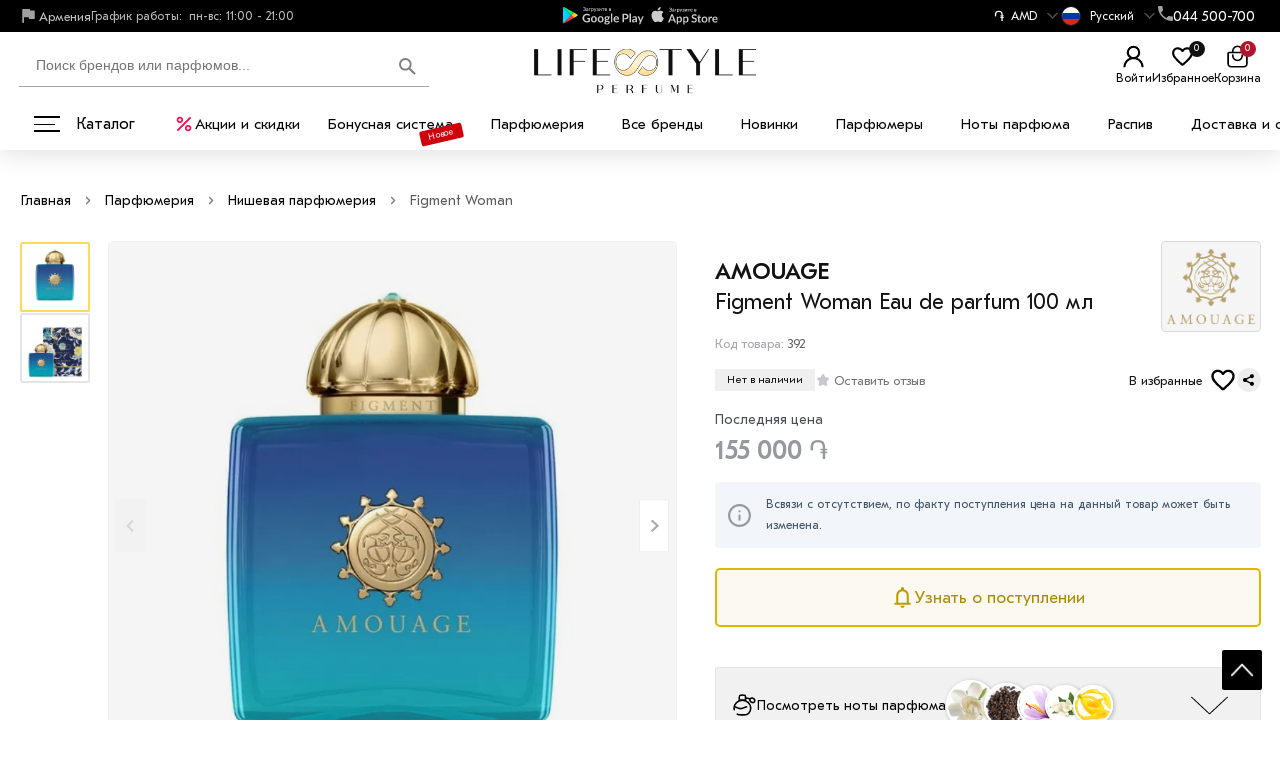

--- FILE ---
content_type: text/html; charset=UTF-8
request_url: https://lifestyleperfume.am/product/figment-woman
body_size: 14982
content:
<!DOCTYPE html>
<html lang="ru">
<head>
<meta name="robots" content="index, follow">  
<meta name="viewport" content="width=device-width, initial-scale=1, shrink-to-fit=no">
<meta charset="utf-8">
<link rel="icon" href="https://lifestyleperfume.am/favicon.svg" type="image/svg+xml">
<meta name="apple-itunes-app" content="app-id=1636843338, app-argument=myURL">
<meta name="google-play-app" content="app-id=com.masterweb.lifestyle">
<title>нишевая парфюмерия, селективные духи, эксклюзивные ароматы, редкие парфюмы, авторские духи, люксовая парфюмерия, оригинальные духи</title>
<meta name="description" content="Figment Woman AMOUAGE Eau de parfum 100 мл  купить в Армении, цены, отзывы, ноты и описание.">
<meta name="keywords" content="Amouage duxiner">
<meta name="Autor" content="Masterweb LLC">
<meta property="og:type" content="website">
<meta property="og:url" content="https://lifestyleperfume.am/product/figment-woman">
<meta property="og:site_name" content="нишевая парфюмерия, селективные духи, эксклюзивные ароматы, редкие парфюмы, авторские духи, люксовая парфюмерия, оригинальные духи">
<meta property="og:image" content="https://lifestyleperfume.am/images/product/391/1725351446-5392614.jpg">
<meta property="og:title" content="нишевая парфюмерия, селективные духи, эксклюзивные ароматы, редкие парфюмы, авторские духи, люксовая парфюмерия, оригинальные духи">
<meta property="og:description" content="Figment Woman AMOUAGE Eau de parfum 100 мл  купить в Армении, цены, отзывы, ноты и описание.">
<meta property="og:locale" content="ru">
<meta name="twitter:card" content="summary">
<meta name="twitter:site" content="нишевая парфюмерия, селективные духи, эксклюзивные ароматы, редкие парфюмы, авторские духи, люксовая парфюмерия, оригинальные духи">
<meta name="twitter:title" content="нишевая парфюмерия, селективные духи, эксклюзивные ароматы, редкие парфюмы, авторские духи, люксовая парфюмерия, оригинальные духи">
<meta name="twitter:description" content="Figment Woman AMOUAGE Eau de parfum 100 мл  купить в Армении, цены, отзывы, ноты и описание.">
<meta name="twitter:image" content="https://lifestyleperfume.am/images/product/391/1725351446-5392614.jpg">
<meta name="twitter:url" content="https://lifestyleperfume.am/product/figment-woman">
<meta name="theme-color" content="#fff">
<meta name="copyright" content="Lifestyle Perfume">
<meta name="yandex-verification" content="747ed040856a3b99">
<meta name="p:domain_verify" content="2b18b336424686990af37f9e51183a9f">
<link rel="preload" href="/css/fonts/GTEestiProText-Book.woff" as="font" crossorigin="">
<link rel="preload" href="/css/fonts/GTEestiProText-Medium.woff" as="font" crossorigin="">
<meta name="image" content="https://lifestyleperfume.am/images/product/391/1725351446-5392614.jpg">
<link rel="canonical" href="https://lifestyleperfume.am/product/figment-woman">
<script src="https://lifestyleperfume.am/js/jquery-3.7.1.min.js"></script>
<script src="https://lifestyleperfume.am/js/splide.min.js"></script>
<link rel="stylesheet" href="https://lifestyleperfume.am/css/splide.min.css">
<link rel="stylesheet" href="https://lifestyleperfume.am/css/style.css?v=3">
</head>
<body>
	<header class="header" id="myHeader">
		<div class="header_top">
	
	
	<div class="header_top_center">
	<div class="lozung_grafik">
	<div class="lozung">
	<img src="/images/flag.svg" width="20" height="20" alt="Flag" loading="eager" fetchpriority="high">
	<span>Армения</span>
	</div>	
	<div class="p_number_ht">
	<i>График работы:</i><span>пн-вс: 11:00 - 21:00</span>
	</div> 
	</div>
	 <div class="icon-btns-row">
      <a href="https://play.google.com/store/apps/details?id=com.masterweb.lifestyle" class="icon-btn app-icon" target="_blank" title="Google">
        <img src="/images/google.svg" width="81" height="18" alt="Google" loading="eager" fetchpriority="high">
		
      </a>
      <a href="https://apps.apple.com/us/app/lifestyle-perfume/id1636843338?platform=iphone" class="icon-btn icon-apple app-icon" target="blank" title="Apple">
        <img src="/images/ios.svg" width="81" height="18" alt="Apple" loading="eager" fetchpriority="high">
      </a>
      
            
          </div>
	<div class="wehen_scrol">
	 <div class="curens_menu">
  				 
				 
				 
			 
				  </div>
					<div class="head_pofile tel_poch">
					<div class="tel_poch_big">
					<div class="tel_poch_bot">
										<div class="house_category_title">
					<div class="flags">
										<p>֏ </p><div class="flag_text">AMD</div>  <span></span>
										</div>
					</div> 
					</div>
					<div class="navbar-pc__tooltip tooltip-simple tooltip-profile j-tooltip-profile">
					<svg width="28" height="12" viewBox="0 0 28 12" class="tooltip-arrow" data-v-4415cac4=""><path d="m16.9 10.6 8.2-9.2C25.9.4 26.9 0 28 0H0c1 0 2.1.5 2.9 1.4l8.2 9.2a3.8 3.8 0 0 0 5.8 0Z" data-v-4415cac4=""></path></svg>
					<div class="tooltip__content flags_con">					

					<div id="guestForm_flags">
					<ul class="curenslist">
										<li class="hyflag"><a href="?rate=usd" title="usd"><span>$</span> <span class="curss">USD</span></a></li>
										<li class="hyflag"><a href="?rate=rur" title="usd"><span>₽</span> <span class="curss">RUB</span></a></li>
										<li class="hyflag"><a href="?rate=eur" title="usd"><span>€</span> <span class="curss">EUR</span></a></li>
										</ul>

					</div>



					</div>
					</div>
					</div>

					</div>
					<div class="head_pofile tel_poch">
					<div class="tel_poch_big">
					<div class="tel_poch_bot">
										
					<div class="house_category_title">
					<div class="flags">
					<a href="https://lifestyleperfume.am/product/figment-woman" title="Выбрать язык ">
					<div class="flag_img"><img src="/images/ru-flag.svg" alt="" width="30" height="30" loading="eager" fetchpriority="high"></div>
					<div class="flag_text">Русский</div>
					<span> </span>
					</a>
					</div>
					</div> 
					</div>
					<div class="navbar-pc__tooltip tooltip-simple tooltip-profile j-tooltip-profile">
					<svg width="28" height="12" viewBox="0 0 28 12" class="tooltip-arrow" data-v-4415cac4=""><path d="m16.9 10.6 8.2-9.2C25.9.4 26.9 0 28 0H0c1 0 2.1.5 2.9 1.4l8.2 9.2a3.8 3.8 0 0 0 5.8 0Z" data-v-4415cac4=""></path></svg>
					<div class="tooltip__content flags_con">					

					<div id="guestForm_flags">
					<div class="flags">
					<a href="https://lifestyleperfume.am/product/figment-woman" title="Выбрать язык ">
					<div class="flag_img"><img src="/images/ru-flag.svg" alt="" width="30" height="30"></div>
					<div class="flag_text">Русский</div>
					</a>
					</div>
					<div class="flags">
					<a href="https://lifestyleperfume.am/en/product/figment-woman" title="Выбрать язык ">
					<div class="flag_img"><img src="/images/en-flag.png" alt="" width="30" height="30"></div>
					<div class="flag_text">English</div>
					</a>
					</div>
					<div class="flags">
					<a href="https://lifestyleperfume.am/hy/product/figment-woman" title="Выбрать язык ">
					<div class="flag_img"><img src="/images/am-flag-min.png" alt="" width="30" height="30"></div>
					<div class="flag_text">Հայերեն</div>
					</a>
					</div>


					</div>



					</div>
					</div>
					</div>

					</div>
	
				<div class="head_pofile tel_poch">
					<div class="tel_poch_big">
					<div class="tel_poch_bot">
					<div class="obr_icons_web">
					<img src="/images/phone.svg" width="15" height="15" alt="Phone" loading="eager" fetchpriority="high">
					</div>					 
					<div class="house_category_title">
					<p>044 500-700</p> 
					</div> 
					</div>
					<div class="navbar-pc__tooltip tooltip-simple tooltip-profile j-tooltip-profile">
					<svg width="28" height="12" viewBox="0 0 28 12" class="tooltip-arrow" data-v-4415cac4=""><path d="m16.9 10.6 8.2-9.2C25.9.4 26.9 0 28 0H0c1 0 2.1.5 2.9 1.4l8.2 9.2a3.8 3.8 0 0 0 5.8 0Z" data-v-4415cac4=""></path></svg>
					<div class="tooltip__content">					
					<div class="house_category_content">
					<div id="guestForm">
					<p class="zakaz_title_pop_up">Вы можете оформить заказ и узнать наличие по телефону</p>
					<p class="head_zak_ob_text">Наши специалисты ответят на любой интересующий вопрос</p>			 
					<div class="guestForm_numbers_ph">					
					 <b>+374 44 500-700</b>
				 
					</div>
					<div class="obr_icons">
					<a href="https://wa.me/+37444500700" target="_blank" title="whatsapp" class="social_obr">
					<img src="/images/watsup.webp" loading="lazy" width="25" height="25" alt="WhatsApp">
					WhatsApp
					</a>
					<a href="viber://chat?number=+37444500700" target="_blank" title="Viber" class="social_obr">
					<img loading="lazy" data-src="/images/viber.png" src="/images/viber.png" width="25" height="25" alt="Viber">
					Viber
					</a>
					<a href="https://t.me/+37444500700" target="_blank" title="telegram" class="social_obr">
					<img src="/images/tel.jpg" loading="lazy" width="25" height="25" alt="Telegram">
					Telegram
					</a>
					</div>
					</div>
					<div class="p_number1">
					<i>График работы:</i>пн-вс: 11:00 - 21:00<br>
					</div>  
					 
					</div>
					</div>
					</div>
					</div>
					
					</div>
					 
					 </div>
	</div>
 
	</div>
	<div class="header_middle">
			<div class="container">
				<div class="wrapper">
				<div class="header_left">
					<div class="header-item-left">
						<a href="https://lifestyleperfume.am/" class="brand" title="Lifestyle Perfume">
						<div class="log_top_name">
						<div class="log_top">
						<img loading="eager" fetchpriority="high" src="/images/logo.png" width="200" height="44"  alt="Lifestyle Perfume">
						 
						</div>
						 
						</div>
						
						</a> 
					</div>
					
										</div>
					<div class="header-item-left_mix">
					
					 
					<div class="header-search search-catalog__block">	
					<input type="text" id="Search" name="search_text"  class="search_input" placeholder="Поиск брендов или парфюмов..." oninput="get_s_ress(this)" onkeyup="ent_detect(this,event)" onfocus="get_s_viws(this)" autocomplete="off">
											 
					<button style="display:none" class="search-catalog__btn search-catalog__btn--clear search-catalog__btn--active" onclick="clear_search_inp()" type="button"  aria-label="Очистить"></button>
					<button style="display:block" type="button" class="header-search__search-submit-btn" onclick="get_search_page(this)" aria-label="Поиск">
					<img src="/images/search_web.svg" width="17" height="17" alt="Войти" loading="lazy">
					</button>
					<div class="search_five_res"></div>			
					</div>
					 
					<div class="head_right">
					
					
					
					
										 
					<div class="head_pofile">
					<button class="account" onclick="get_login_fm()" title="Войти">
					<div class="account_block">
					<img src="/images/account.svg" width="25" height="25" alt="Войти" loading="lazy">
					<div class="cart_mod">
					<span class="bas">Войти</span>
					</div> 
					</div>
					</button>
					<div class="navbar-pc__tooltip tooltip-simple tooltip-profile j-tooltip-profile">
					<svg width="28" height="12" viewBox="0 0 28 12" class="tooltip-arrow" data-v-4415cac4=""><path d="m16.9 10.6 8.2-9.2C25.9.4 26.9 0 28 0H0c1 0 2.1.5 2.9 1.4l8.2 9.2a3.8 3.8 0 0 0 5.8 0Z" data-v-4415cac4=""></path></svg>
					<div class="tooltip__content">					
					<ul class="profile-menu">
					<li class="profile-menu__user_text"> 
					<b>Войдите или зарегистрируйтесь</b>
					<br> чтобы использовать все возможности личного кабинета: отслеживание заказов, статус текущего заказа, комментарии к покупкам и другие.   
					</li>
					<li class="profile-menu__user_login_reg"> 
					<button onclick="get_login_fm()" class="profile-menu_login" title="Войти или зарегистрироваться">
					 Вход или регистрация						</button>      
					</li>
					 				 	
					</ul>
					</div>
					</div>
					</div>
					 
										
 
					
					<div class="favorit f_hed">
					<a href="https://lifestyleperfume.am/favorites" title="Избранное">
					<img src="/images/fav_new.svg" width="25" height="25" alt="Избранное" loading="eager" fetchpriority="high">
					<span>Избранное</span>
					</a>
					<div class="com_count">0</div>				
					</div>
				
					
					<div class="cart">
					<div class="basket  shopping-cart">
					<a href="https://lifestyleperfume.am/cart" title="Профиль">
					<img src="/images/cart.svg" width="25" height="25" alt="Корзина" loading="eager" fetchpriority="high">					 
					<div class="cart_mod">
					<span class="bas">Корзина</span>
					</div>		
					</a><div class="cart_count">0</div>		
					</div>
					</div>
					</div>
					</div>
				</div>
			</div>
			</div>
			<div class="header_bottom">
				<div class="header_bottom_center">
			<button type="button" onclick="myFunction()" id="myDropdown22" class="dropbtn dropdown-content22  dropbtn22 menu_icon" aria-label="Каталог">
<i></i>
<i></i>
<i></i>
Каталог</button> 
<div class="sub_cat catalog_menu">
<div id="myDropdown" class="header-item-center dropdown-content">
<div class="overlay"></div>
<nav class="menu">
 
<ul class="menu-section">
<li class="menu-item-has-children">
<div class="menu_icon_a">
 
<a href="https://lifestyleperfume.am/produkciya" class="web_sty" title="Парфюмерия">Парфюмерия</a>

</div>
<div class="menu-subs2">
<a href="https://lifestyleperfume.am/zhenskaya-parfyumeriya" title="Женская парфюмерия">Женская парфюмерия</a> 
<a href="https://lifestyleperfume.am/muzhskaya-parfyumeriya" title="Мужская парфюмерия">Мужская парфюмерия</a> 
<a href="https://lifestyleperfume.am/selektiv" title="Нишевая парфюмерия">Нишевая парфюмерия</a> 
<a href="https://lifestyleperfume.am/uniseks" title="Парфюм унисекс">Парфюм унисекс</a> 
<a href="https://lifestyleperfume.am/nabory" title="Наборы парфюмерии">Наборы парфюмерии</a> 
<a href="https://lifestyleperfume.am/lifestyle-samples" title="Распив">Распив</a> 
</div>
</li>
<li class="menu-item-has-children">
<div class="menu_icon_a">
 
<a href="https://lifestyleperfume.am/kosmetika" class="web_sty" title="Косметика и уход ">Косметика и уход </a>

</div>
<div class="menu-subs2">
<a href="https://lifestyleperfume.am/dlya-gub" title="Для губ">Для губ</a> 
<a href="https://lifestyleperfume.am/nabory-1" title="Наборы">Наборы</a> 
<a href="https://lifestyleperfume.am/dlya-glaz" title="Для глаз">Для глаз</a> 
<a href="https://lifestyleperfume.am/lico" title="Для лица">Для лица</a> 
<a href="https://lifestyleperfume.am/muzhskoj-uhod" title="Мужской уход">Мужской уход</a> 
<a href="https://lifestyleperfume.am/uhod-polosti-rta" title="Уход полости рта">Уход полости рта</a> 
</div>
</li>
<li class="menu-item-has-children">
<div class="menu_icon_a">
 
<a href="https://lifestyleperfume.am/bizhuteriya" class="web_sty" title="Бижутерия ">Бижутерия </a>

</div>
<div class="menu-subs2">
</div>
</li>
<li class="menu-item-has-children">
<div class="menu_icon_a">
 
<a href="https://lifestyleperfume.am/lifestylebox" class="web_sty" title="Lifestyle box">Lifestyle box</a>

</div>
<div class="menu-subs2">
</div>
</li>
<li class="menu-item-has-children">
<div class="menu_icon_a">
 
<a href="https://lifestyleperfume.am/podarochnaya-karta" class="web_sty" title="Подарочная карта">Подарочная карта</a>

</div>
<div class="menu-subs2">
</div>
</li>
 
</ul>
<ul class="popular_brand">
<li class="new_br_title">Новейшие бренды</li>
<li><a href="https://lifestyleperfume.am/brand/plume-impression" title="PLUME IMPRESSION"><span><img loading="lazy" src="/images/category/1757335595.jpg" alt="PLUME IMPRESSION" width="150" height="120"></span></a></li>
<li><a href="https://lifestyleperfume.am/brand/giardini-di-toscana" title="GIARDINI DI TOSCANA"><span><img loading="lazy" src="/images/category/1735987060-484 (4).jpg" alt="GIARDINI DI TOSCANA" width="150" height="120"></span></a></li>
<li><a href="https://lifestyleperfume.am/brand/ggema-paris" title="GGEMA PARIS"><span><img loading="lazy" src="/images/category/1706087570-466646.jpg" alt="GGEMA PARIS" width="150" height="120"></span></a></li>
<li><a href="https://lifestyleperfume.am/brand/amouage" title="AMOUAGE"><span><img loading="lazy" src="/images/category/1750610999.webp" alt="AMOUAGE" width="150" height="120"></span></a></li>
<li><a href="https://lifestyleperfume.am/brand/christian-dior" title="CHRISTIAN DIOR"><span><img loading="lazy" src="/images/category/1541545598-8c771324cfb57772c8472701ffe7b6f1.png" alt="CHRISTIAN DIOR" width="150" height="120"></span></a></li>
<li><a href="https://lifestyleperfume.am/brand/creed" title="CREED"><span><img loading="lazy" src="/images/category/1541545764-c7a688c80dae5fb95c6f63c19a55da5e.png" alt="CREED" width="150" height="120"></span></a></li>
<li class="all_brands"><a class="button_style" href="https://lifestyleperfume.am/brand" title="Все бренды">Все бренды</a></li>
</ul>
<ul class="popular_notes">
<li>
	<a href="https://lifestyleperfume.am/produkciya/group/sladkie" title="Сладкие ароматы">
		<img src="/images/category/1750084588.webp" loading="lazy" alt="note" width="160" height="80">
		<span class="note_title">Сладкие ароматы</span>
	</a>
</li> 
<li>
	<a href="https://lifestyleperfume.am/produkciya/group/cvetochnye" title="Цветочные ароматы">
		<img src="/images/category/1750084752.webp" loading="lazy" alt="note" width="160" height="80">
		<span class="note_title">Цветочные ароматы</span>
	</a>
</li> 
<li>
	<a href="https://lifestyleperfume.am/produkciya/group/kozhanye" title="Кожаные ароматы">
		<img src="/images/category/1750084796.webp" loading="lazy" alt="note" width="160" height="80">
		<span class="note_title">Кожаные ароматы</span>
	</a>
</li> 
<li>
	<a href="https://lifestyleperfume.am/produkciya/group/drevesnye" title="Древесные ароматы">
		<img src="/images/category/1750084842.webp" loading="lazy" alt="note" width="160" height="80">
		<span class="note_title">Древесные ароматы</span>
	</a>
</li> 
<li>
	<a href="https://lifestyleperfume.am/produkciya/group/fruktovye" title="Фруктовые ароматы">
		<img src="/images/category/1750084711.webp" loading="lazy" alt="note" width="160" height="80">
		<span class="note_title">Фруктовые ароматы</span>
	</a>
</li> 
<li>
	<a href="https://lifestyleperfume.am/produkciya/group/citrusovye" title="Цитрусовые ароматы">
		<img src="/images/category/1750084652.webp" loading="lazy" alt="note" width="160" height="80">
		<span class="note_title">Цитрусовые ароматы</span>
	</a>
</li> 
</ul>

</nav>
</div>
</div>
<script>
function myFunction() {
document.getElementById("myDropdown").classList.toggle("show");
document.getElementById("myDropdown22").classList.toggle("show22");
}
window.onclick = function(event) {
if (!event.target.matches('.dropbtn')) {
var dropdowns = document.getElementsByClassName("dropdown-content");
var i;
for (i = 0; i < dropdowns.length; i++) {
var openDropdown = dropdowns[i];
if (openDropdown.classList.contains('show')) {
openDropdown.classList.remove('show');
}
}
}
if (!event.target.matches('.dropbtn22')) {
var dropdowns = document.getElementsByClassName("dropdown-content22");
var i;
for (i = 0; i < dropdowns.length; i++) {
var openDropdown = dropdowns[i];
if (openDropdown.classList.contains('show22')) {
openDropdown.classList.remove('show22');
}
}
}
}
</script>
				<ul class="he_bot_a_ul">
				<li>
				<a href="https://lifestyleperfume.am/akczii" class="he_bot_a" title="Акции и скидки">
				<img src="/images/offer.svg" width="22" height="22" alt="Акции и скидки" loading="lazy">
				<span>Акции и скидки</span>
				</a>
				</li>
				  
				</ul>
				<ul class="he_bot_a_ul_second">
				<li><a href="https://lifestyleperfume.am/bonusnaya-sistema" class="he_bot_a" title="Бонусная система">Бонусная система</a><bdi>Новое</bdi></li>
				<li><a href="https://lifestyleperfume.am/produkciya" title="Парфюмерия" class="he_bot_a">Парфюмерия</a></li> 
				<li><a href="https://lifestyleperfume.am/brand" title="Все бренды" class="he_bot_a">Все бренды</a></li>
				<li><a href="https://lifestyleperfume.am/new" title="Новинки" class="he_bot_a">Новинки</a></li>
				<li><a href="https://lifestyleperfume.am/perfumers" title="Парфюмеры" class="he_bot_a">Парфюмеры</a></li>
				<li><a href="https://lifestyleperfume.am/notes" title="Ноты парфюма" class="he_bot_a">Ноты парфюма</a></li>
				<li><a href="https://lifestyleperfume.am/lifestyle-samples" title="Распив" class="he_bot_a">Распив</a></li>
				<li><a href="https://lifestyleperfume.am/dostavka-i-oplata" title="Доставка и оплата" class="he_bot_a">Доставка и оплата</a></li>
				<li><a href="https://lifestyleperfume.am/kontakty" title="Контакты" class="he_bot_a">Контакты</a></li>
				</ul>
				
				</div>
			</div>
		</header>
<script>
$(window).scroll(function(){
if ($(this).scrollTop() > 10) {
$('#myHeader').addClass('sticky');
} else {
$('#myHeader').removeClass('sticky');
}
});
</script>
 <div class="container" id="prd_content">
<div id="breadcrumbs" class="pr_brad">
<ul>
<li>
<a href="/" title="Главная">Главная</a>
</li>
<li><div class="divider"></div></li>
<li>
<a href="/produkciya" title="Парфюмерия">Парфюмерия</a>
</li>
<li><div class="divider"></div></li>
<li>
<a href="/selektiv" title="Нишевая парфюмерия">Нишевая парфюмерия</a>
</li>
<li><div class="divider"></div></li>
<li>
Figment Woman</li>

</ul>
<script type="application/ld+json">
{
"@context": "https://schema.org/",
"@type": "BreadcrumbList",
"itemListElement": [{
"@type": "ListItem",
"position": "1",
"name": "Главная",
"item": "https://lifestyleperfume.am/"
},{
"@type": "ListItem",
"position": "2",
"name": "Парфюмерия",
"item": "https://lifestyleperfume.am/produkciya"
},{
"@type": "ListItem",
"position": "3",
"name": "Нишевая парфюмерия",
"item": "https://lifestyleperfume.am/selektiv"
},{
"@type": "ListItem",
"position": "4",
"name": "Figment Woman",
"item": "https://lifestyleperfume.am/product/figment-woman"
}]
}
</script>
</div>

<div class="pr_left_right">
<div class="pr_left">
<div id="main-carousel" class="splide">
<div class="splide__track">
<ul class="splide__list">
<li class="splide__slide">
<button type="button" data-fancybox="gallery" data-src="/images/product/391/1646380323-521646.webp" aria-label="Увеличить фото">				 
<img loading="eager" fetchpriority="high" src="/images/product/391/1646380323-521646.webp" width="312" height="395" alt="Фото">				 
</button>
</li>
<li class="splide__slide">
<button type="button" data-fancybox="gallery" data-src="/images/product/391/1548521080-2.jpg" aria-label="Увеличить фото">				 
<img loading="eager" fetchpriority="high" src="/images/product/391/1548521080-2.jpg" width="312" height="395" alt="Фото">				 
</button>
</li>
			 
</ul>
</div>
</div>
 

<div class="thumbnails">
<ul id="thumbnails">
<li class="thumbnail for_top_fixed">				 
<img loading="lazy" src="/images/product/391/80/1646380323-521646.webp" width="70" height="90" alt="Фото ">				 
</li>
<li class="thumbnail ">				 
<img loading="lazy" src="/images/product/391/80/1548521080-2.jpg" width="70" height="90" alt="Фото ">				 
</li>
</ul>
</div>
 
<script>
var splide = new Splide( '#main-carousel', {
pagination: true,
perPage: 1,
} );
var thumbnails = document.getElementsByClassName( 'thumbnail' );
var current;
for ( var i = 0; i < thumbnails.length; i++ ) {
initThumbnail( thumbnails[ i ], i );
}
function initThumbnail( thumbnail, index ) {
thumbnail.addEventListener( 'click', function () {
splide.go( index );
} );
}
splide.on( 'mounted move', function () {
var thumbnail = thumbnails[ splide.index ];
if ( thumbnail ) {
if ( current ) {
current.classList.remove( 'is-active' );
}
thumbnail.classList.add( 'is-active' );
current = thumbnail;
}
} );
splide.mount();
</script>
</div>
<div class="pr_right_big">
<div class="pr_right">



</div>	
<div class="pr_right_side_big">
<div class="category_top_side pr_page_cont">
<div class="category_top_side">
<div class="pr_brand_img_title">
<h1>
<span class="bnd_title">AMOUAGE</span>	
Figment Woman Eau de parfum 100 мл</h1> 
<div class="pr_brand_img">
<div class="br_brand_img">
<a href="/brand/amouage" title="AMOUAGE">
<img loading="lazy" src="/images/category/1750610999.webp" width="104" height="39" alt="Фото"></a>
</div>
</div>
</div>
<div class="pr_kanach_klor"> <span>Код товара: </span> <em> 392</em>  </div>
</div>
<div class="pr_top_bottom">	
<div class="pr_top_bottom_left">
<div class="pr_top_bottom_left_bottom">
<div class="not_in_stock">Нет в наличии </div>
<div class="all_chars"> 
<div class="is2">
<div class="t2 t3 t4 tsBodyMBold">
<div class="t7" onclick="slide_to_comments()">
<svg  width="16" height="16" class="t8" style="color: rgb(200 200 209);"><path fill="currentColor" d="M8 2a1 1 0 0 1 .87.508l1.538 2.723 2.782.537a1 1 0 0 1 .538 1.667L11.711 9.58l.512 3.266A1 1 0 0 1 10.8 13.9L8 12.548 5.2 13.9a1 1 0 0 1-1.423-1.055l.512-3.266-2.017-2.144a1 1 0 0 1 .538-1.667l2.782-.537 1.537-2.723A1 1 0 0 1 8 2Z"></path></svg>
<span>Оставить отзыв</span>
</div>
</div>
</div>
</div>
</div>
<div class="share_sec_fav">
<div class="share_sec">
<div class="fav_text_title">В избранные</div>
<div class="add_favorite" onclick="add_to_favorite(this,391)">
<img src="/images/fav_new.svg" width="28" height="28" alt="Добавить в избранное" loading="lazy">
</div>
</div>
<script src="https://yastatic.net/share2/share.js"></script>
<div class="ya-share2" data-curtain data-size="s" data-color-scheme="whiteblack" data-limit="0" data-more-button-type="short" data-services="telegram,viber,whatsapp,skype"></div>
</div>
</div>

</div>
</div>


 



<div class="pr_right_side">
<div class="price_qeek">
<div class="price_title2"> Последняя цена</div>	
	
<div class="on_pr_row">
<span class="for_new_price spec_pr_price not_in_price"><b>155 000 ֏</b> </span>
</div>
</div>
<div class="_29-a1">
<img src="/images/worn.svg" loading="lazy" width="25" height="25" alt="Фото">
<div class="_29-a4">
<div>
Всвязи с отсутствием, по факту поступления цена на данный товар может быть изменена.</div>	
</div>	
</div>
 <button type="button" class="ad_cart_button_notify" onclick="get_notify(391)" aria-label="Узнать о поступлении"> 
 <img src="/images/zang.svg" loading="lazy" width="25" height="25" alt="Узнать о поступлении">
Узнать о поступлении</button>

 
<div class="cd-dropdown-wrapper">
<button type="button" class="cd-dropdown-trigger_notes" aria-label="Посмотреть ноты парфюма">
<img src="/images/parfum.svg" loading="lazy" width="25" height="25" alt="Посмотреть ноты парфюма">
Посмотреть ноты парфюма<span class="big_note_pr">
		<span class="not_img_pr_nn"><em><img loading="lazy" src="/images/category/1542030936-t.19.jpg" alt="Гардения"></em></span>
				<span class="not_img_pr_nn"><em><img loading="lazy" src="/images/category/1544560733-t.158.jpg" alt="Перец"></em></span>
				<span class="not_img_pr_nn"><em><img loading="lazy" src="/images/category/1542036716-t.55.jpg" alt="Шафран"></em></span>
				<span class="not_img_pr_nn"><em><img loading="lazy" src="/images/category/1542030949-t.14.jpg" alt="Жасмин"></em></span>
				<span class="not_img_pr_nn"><em><img loading="lazy" src="/images/category/1541836650-t.24.jpg" alt="Иланг-иланг"></em></span>
		</span>
</button>
 
<nav class="cd-dropdown_notes">
<div class="product_notes">
<div class="top_not">
  <div class="not_title">Верхние ноты</div>
  <ul>
     <li><em><img loading="lazy" src="/images/category/1542030936-t.19.jpg"  width="40" height="40" alt="Гардения"></em><p>Гардения</p></li>
     <li><em><img loading="lazy" src="/images/category/1544560733-t.158.jpg"  width="40" height="40" alt="Перец"></em><p>Перец</p></li>
     <li><em><img loading="lazy" src="/images/category/1542036716-t.55.jpg"  width="40" height="40" alt="Шафран"></em><p>Шафран</p></li>
     </ul>
  </div>
  <div class="top_not">
 <div class="not_title">Средние ноты</div>
  <ul>
     <li><em><img loading="lazy" src="/images/category/1542030949-t.14.jpg" width="40" height="40"  alt="Жасмин"></em><p>Жасмин</p></li>
     <li><em><img loading="lazy" src="/images/category/1541836650-t.24.jpg" width="40" height="40"  alt="Иланг-иланг"></em><p>Иланг-иланг</p></li>
     <li><em><img loading="lazy" src="/images/category/1542036420-t.65.jpg" width="40" height="40"  alt="Корица"></em><p>Корица</p></li>
     <li><em><img loading="lazy" src="/images/category/1542031049-t.157.jpg" width="40" height="40"  alt="Лилия"></em><p>Лилия</p></li>
     <li><em><img loading="lazy" src="/images/category/1542031179-t.25.jpg" width="40" height="40"  alt="Тубероза"></em><p>Тубероза</p></li>
     <li><em><img loading="lazy" src="/images/category/1542031209-t.16.jpg" width="40" height="40"  alt="Цветок апельсина"></em><p>Цветок апельсина</p></li>
    </ul>
  </div>
 <div class="top_not">
   <div class="not_title">Базовые ноты</div>
   <ul>
     <li><em><img loading="lazy" src="/images/category/1541836672-t.11.jpg" width="40" height="40" alt="Ирис"></em><p>Ирис</p></li>
     <li><em><img loading="lazy" src="/images/category/1542041323-t.68.jpg" width="40" height="40" alt="Ладан"></em><p>Ладан</p></li>
     <li><em><img loading="lazy" src="/images/category/1542040665-t.206.jpg" width="40" height="40" alt="Папирус"></em><p>Папирус</p></li>
     <li><em><img loading="lazy" src="/images/category/1542040373-t.34.jpg" width="40" height="40" alt="Пачули"></em><p>Пачули</p></li>
  	</ul>
  </div>
 </div>
</nav> 
</div>
<div class="pr_for_clinets">
<ul>
<li class="nav-item">
<span class="mob_menu_svg">
<img src="/images/car.svg" loading="lazy" width="25" height="25" alt="Доставка в течение 24-х часов">
</span>

<div class="head_pofile tel_poch_big">
<div class="tel_poch_bot">
 

<div class="house_category_title">
<p>Доставка в течение 24-х часов</p> 
</div> 
<div class="obr_icons_web scrol_down">
<img src="/images/download.png" width="18" height="18" alt="Инфо">
</div>
</div>
<div class="navbar-pc__tooltip tooltip-simple tooltip-profile j-tooltip-profile">
<svg width="28" height="12" viewBox="0 0 28 12" class="tooltip-arrow" data-v-4415cac4=""><path d="m16.9 10.6 8.2-9.2C25.9.4 26.9 0 28 0H0c1 0 2.1.5 2.9 1.4l8.2 9.2a3.8 3.8 0 0 0 5.8 0Z" data-v-4415cac4=""></path></svg>
<div class="tooltip__content">					
<div class="house_category_content">
 <div class="popup__list-wrap">       
	<p>Стоимость доставки</p>     
	<ul>         
	<li>В Ереване любой заказ, превышающий 10 000 др, доставляется БЕСПЛАТНО.</li>        
	<li>Если сумма заказа меньше указанной, то доставка будет стоить 500 др.</li>   
	<li>В регионы товары отправляем почтой, стоимость доставки 500 др, в зависимости от веса товара.</li>             
	</ul>    
	</div>
 
</div>
</div>
</div>
</div>
</li>


<li class="nav-item">
<span class="mob_menu_svg">
<img src="/images/pay.svg" loading="lazy" width="25" height="25" alt="Оплата картой и наличными">
</span>
 <b>Оплата картой и наличными</b>
<div class="pr_payment_icon">
 
<p>
<img src="/images/visa.svg" width="55" height="35" alt="Visa" loading="lazy">
</p>
<p>
<img src="/images/master.svg" width="25" height="25" alt="Mastercard" loading="lazy">
</p>
<p>
<img src="/images/american.svg" width="25" height="25" alt="American" loading="lazy">
</p>
 
</div>
</li>	
</ul>
</div>
</div>
<div class="pr_pg_desc">
<div class="dd_title">Описание</div>
<div class="readmore__content"><p>Известный бренд селективной парфюмерии Amouage своим поклонникам подарил дуэт ароматов Figment Man и Figment Woman.</p><p>Представленный женский изыск своим истинным восточным звучанием олицетворяет образ современной восточной женщины: страстной, чувственной, нежной и деликатной. Парфюмерная пирамида строится из нот арабского шафрана, с легкой приторностью туберозы и деликатностью китайского перца, а лепестки цветов красиво оттеняют верхние ноты, обрамляется все легким дымом ладана с деликатностью ириса. Amouage Figment Woman - воплощение истинной восточной всепоглощающей страсти.</p> </div> 
	<button type="button" class="readmore__toggle" role="switch" aria-checked="true">
	Развернуть описание	</button>
</div>
<div class="pr_dev">

<div class="pr_att_pr">
<div class="attr1"> <span>Объем</span> <em>100</em> </div>
<div class="attr1"> <span>Пол</span> <em>Женский</em> </div>
<div class="attr1"> <span>Страна производитель</span> <em>Оман</em> </div>
<div class="attr1"> <span>Год выпуска</span> <em>2017</em> </div>
<div class="attr1"> <span>Вид парфюма</span> <em>Eau de parfum</em> </div>
	<div class="attr1"> <span>Группы ароматов</span> <em>Шипровые, Цветочные</em> </div>
	</div>
<div class="coplekt">
 
</div>

</div>
</div>

</div>
</div>	
<div class="tab-wrap">
 
 
 
<div class="tab__content">
<div class="pr_tech_attrs">
 
<div class="gab_demision">
 
<div class="coplekt">
 
</div>
 



</div>
 
</div>
</div>
 
</div>
<div class="top_cats poxojie_tovari">
<div class="inner">
<div class="inner_spec">
<h4>Вам также может понравиться</h4> 
</div>
</div>
<div class="sop_pr_block">
<img loading="lazy" src="/images/loading.gif" width="60" height="60" class="loading_gif" alt="Загрузка">
<div id="splide_similar_slider" class="splide seria_height">
<div class="splide__arrows for_spec_arrr"></div>
<div class="splide__track">
<ul class="splide__list">
</ul>
</div>
</div>
</div>
</div>

<div class="product_otzivi" id="scr_pr_otzv">
<div class="pr_otz_top_big">
<div class="pr_otz_top">
<div class="inner">
<div class="inner_spec">
<h5>Отзывы к товару</h5> 
<div class="rev_pr_title"> Figment Woman</div>
<div class="pr_rate_block">

<div class="qG7fV6">
<div class="ZBcpd6">

<div class="rating-wrapper">
 
<div class="rev_no_star_big">
<img src="/images/nocolor.jpg" width="130" height="22" alt="" loading="lazy"></div>
</div>
</div> 
<p class="rob_no_rev">Отзывов еще нет. Оставьте первый</p> <p class="rob_no_rev_text">Поделитесь мнением, чтобы помочь другим покупателям в выборе. </p></div></div>
</div>
</div>

</div>
<div class="product_otzivi_list">
</div>
</div>
<div class="product_otziv_napisat">
<div class="pr_rate_block">

 
<div class="pr_rate_rev_count not_rev_yeat"><img src="/images/no_rate.svg" width="17" height="17" alt="No rate" loading="lazy">
<span>Нет оценок</span></div></div>
<div class="pr_parm_bottom">
<button type="button" onclick="get_write_review_cont(this,391)" class="one_click" aria-label="Написать отзыв">Написать отзыв</button>
</div>
<div class="write_review_policy_block22">
Отзывы могут оставлять только те, кто купил товар. Так мы формируем честный рейтинг</div>
<div class="write_review_policy_block">
<button type="button" onclick="get_review_terms()" aria-label="Правила публикации">Правила публикации</button>
</div>

</div>


</div>


<div class="top_cats">
<div class="inner_br_or_parfumer">
<div class="br_brand_img_title">
<a href="https://lifestyleperfume.am/brand/amouage" title="AMOUAGE">
<img loading="lazy" src="/images/category/1750610999.webp" width="104" height="70" alt="Фото"></a>
</div>
<div class="inner">
<div class="inner_spec">

<h5>Серия от бренда</h5> 

</div>
<a class="button_style" href="https://lifestyleperfume.am/brand/amouage/selektiv" title="Все товары">Все товары</a>
</div>
</div>
<div class="sop_pr_block">			 
<img loading="lazy" src="/images/loading.gif" width="60" height="60" class="loading_gif" alt="Загрузка">
<div id="splide_serii" class="splide seria_height">
<div class="splide__arrows for_spec_arrr"></div>
<div class="splide__track">
<ul class="splide__list">
</ul>
</div>
</div>
</div>
</div>


<div class="top_cats poxojie_tovari">
<div class="inner">
<div class="inner_spec">
<h4>В ценовом сегменте</h4> 
</div>
</div>
<div class="sop_pr_block">
<img loading="lazy" src="/images/loading.gif" width="60" height="60" class="loading_gif" alt="Загрузка">
<div id="price_range" class="splide seria_height">
<div class="splide__arrows for_spec_arrr"></div>
<div class="splide__track">
<ul class="splide__list">
</ul>
</div>
</div>
</div>
</div>

<!--<div class="top_cats poxojie_tovari">
<div class="inner">
<div class="inner_spec">
<h4>По группам ароматов</h4> 
</div>
</div>
<div class="sop_pr_block">
<img loading="lazy" src="/images/loading.gif" width="60" height="60" class="loading_gif" alt="Загрузка">
<div id="gruppa_aromatov" class="splide seria_height">
<div class="splide__arrows for_spec_arrr"></div>
<div class="splide__track">
<ul class="splide__list">
</ul>
</div>
</div>
</div>
</div>-->
<div class="top_cats">
<div class="inner">
<div class="inner_spec">
<h6>Ранее вы смотрели</h6> 
</div>
</div>
<div class="sop_pr_block">
<img loading="lazy" src="/images/loading.gif" width="60" height="60" class="loading_gif" alt="Загрузка">
<div id="splide_ranee_slider" class="splide seria_height">
<div class="splide__arrows for_spec_arrr"></div>
<div class="splide__track">
<ul class="splide__list"></ul>
</div>
</div>
</div>
</div>


<div class="trust-since-content">
    <div class="trust-item" data-type-tab="Trust">
      <img src="/images/trusted.png" alt="">
      <p>Нам доверяют с 2015 года</p>
    </div>

    <div class="trust-item" data-type-tab="Authenticity">
      <img src="/images/authenticity_green.svg" alt="">
      <p>Более 4000 + товаров от аутентичных брендов</p>
    </div>

    <div class="trust-item" data-type-tab="AboutUs">
     <img src="/images/fivestars.svg" alt="">
      <p>
        10 000 + пятизвездочных отзывов      </p>
    </div>

    <div class="trust-item" data-type-tab="Shipping">
       <img src="/images/shipping.svg" alt="">

      <p>
        Отправлено более 50 000+ заказов      </p>
    </div>
  </div>



<script>
$(document).ready(function(){
jQuery.post(base_url+'ajax.php', {
action 	: 'get_nuynbrand_prs',
id : 391,
lang : 'ru'
},function(data){
$("#splide_serii").parent().find(".loading_gif").remove();
$("#splide_serii").find("ul").html(data);
var splide = new Splide( '#splide_serii',{
autoplay : false,
perMove: 1,
pagination : true,
autoWidth: true,
focus    : 0,
omitEnd  : true,
});
splide.on( 'overflow', function ( isOverflow ) {
// Reset the carousel position
splide.go( 0 );
splide.options = {
arrows    : isOverflow,
pagination: isOverflow,
drag      : isOverflow,
clones    : isOverflow ? undefined : 0, // Toggle clones
};
} );
splide.mount();	
})
})	 
</script> 
<script>
</script> 
<script>
$(document).ready(function(){
jQuery.post(base_url+'ajax.php', {
action 	: 'get_ranee_prs',
lang : 'ru'
},function(data){
$("#splide_ranee_slider").find("ul").html(data);
$("#splide_ranee_slider").parent().find(".loading_gif").remove();
var splide = new Splide( '#splide_ranee_slider',{
autoplay : false,
perMove: 1,
pagination : true,
autoWidth: true,
focus    : 0,
omitEnd  : true,
});
splide.on( 'overflow', function ( isOverflow ) {
// Reset the carousel position
splide.go( 0 );
splide.options = {
arrows    : isOverflow,
pagination: isOverflow,
drag      : isOverflow,
clones    : isOverflow ? undefined : 0, // Toggle clones
};
} );
splide.mount();	
})
})	 

</script>
<script>
$(document).ready(function(){
jQuery.post(base_url+'ajax.php', {
action 	: 'get_like_prs',
id : 391,
lang : 'ru'
},function(data){
$("#splide_similar_slider").find("ul").html(data);
$("#splide_similar_slider").parent().find(".loading_gif").remove();
var splide = new Splide( '#splide_similar_slider',{
autoplay : false,
perMove: 1,
pagination : true,
autoWidth: true,
focus    : 0,
omitEnd  : true,
});
splide.on( 'overflow', function ( isOverflow ) {
// Reset the carousel position
splide.go( 0 );
splide.options = {
arrows    : isOverflow,
pagination: isOverflow,
drag      : isOverflow,
clones    : isOverflow ? undefined : 0, // Toggle clones
};
} );
splide.mount();		
})
})	 
</script>
<script>
$(document).ready(function(){
jQuery.post(base_url+'ajax.php', {
action 	: 'get_price_prs',
id : 391,
lang : 'ru'
},function(data){
$("#price_range").find("ul").html(data);
$("#price_range").parent().find(".loading_gif").remove();
var splide = new Splide( '#price_range',{
autoplay : false,
perMove: 1,
pagination : true,
autoWidth: true,
focus    : 0,
omitEnd  : true,
});
splide.on( 'overflow', function ( isOverflow ) {
// Reset the carousel position
splide.go( 0 );
splide.options = {
arrows    : isOverflow,
pagination: isOverflow,
drag      : isOverflow,
clones    : isOverflow ? undefined : 0, // Toggle clones
};
} );
splide.mount();		
})
})	 
</script>
<!--<script>
$(document).ready(function(){
jQuery.post(base_url+'ajax.php', {
action 	: 'get_like_prs',
id : 391,
lang : 'ru'
},function(data){
$("#gruppa_aromatov").find("ul").html(data);
$("#gruppa_aromatov").parent().find(".loading_gif").remove();
var splide = new Splide( '#gruppa_aromatov',{
autoplay : false,
perMove: 1,
pagination : true,
autoWidth: true,
focus    : 0,
omitEnd  : true,
});
splide.on( 'overflow', function ( isOverflow ) {
// Reset the carousel position
splide.go( 0 );
splide.options = {
arrows    : isOverflow,
pagination: isOverflow,
drag      : isOverflow,
clones    : isOverflow ? undefined : 0, // Toggle clones
};
} );
splide.mount();		
})
})	 
</script>-->
<script type="application/ld+json">
{
"@context": "https://schema.org/",
"@type": "Product",
"name": "Figment Woman",
"image": "https://lifestyleperfume.am/images/product/391/1646380323-521646.webp",
"description": "Figment Woman представлен в интернет-магазине Lifestyle Perfume. Условия доставки и цены действительны в Ереване и по всей Армении. ",
"sku": "LP-391",
"mpn": "391",
//"EAN": "",
"brand": {
"@type": "Brand",
"name": "AMOUAGE"
},
"offers": {
"@type": "Offer",
"url": "https://lifestyleperfume.am/product/figment-woman",
"priceCurrency": "AMD",
"price": 155000,
"priceValidUntil": "2026-01-21",
"availability": "https://schema.org/InStock",
"itemCondition": "https://schema.org/NewCondition",
"seller": {
"@type": "Organization",
"name": "Lifestyle Perfume"
},
"shippingDetails": {
          "@type": "OfferShippingDetails",
          "shippingRate": {
            "@type": "MonetaryAmount",
			"minValue": 800,
            "maxValue": 5000,
            "currency": "AMD"
          },
          "shippingDestination": {
            "@type": "DefinedRegion",
            "addressCountry": "AM"
          },
          "deliveryTime": {
            "@type": "ShippingDeliveryTime",
            "handlingTime": {
              "@type": "QuantitativeValue",
              "minValue": 0,
              "maxValue": 2,
              "unitCode": "DAY"
            },
            "transitTime": {
              "@type": "QuantitativeValue",
              "minValue": 0,
              "maxValue": 1,
              "unitCode": "DAY"
            }
          }
        },
"hasMerchantReturnPolicy": {
	  "@type": "MerchantReturnPolicy",
	  "applicableCountry": "AM",
	  "returnPolicyCategory": "https://schema.org/MerchantReturnFiniteReturnWindow",
	  "merchantReturnDays": 7,
	  "returnMethod": "https://schema.org/ReturnInStore",
	  "returnFees": "https://schema.org/FreeReturn"
	}
}
}
</script>
<script>
class readMore {
	constructor() {
	this.content = ".readmore__content";
	this.buttonToggle = ".readmore__toggle";
	}

	bootstrap() {
	this.setNodes();
	this.init();
	this.addEventListeners();
	}

	setNodes() {
	this.nodes = {
	contentToggle: document.querySelector(this.content)
	};

	this.buttonToggle = this.nodes.contentToggle.parentElement.querySelector(
	this.buttonToggle
	);
	}

	init() {
	const { contentToggle } = this.nodes;

	this.stateContent = contentToggle.innerHTML;

	contentToggle.innerHTML = `${this.stateContent.substring(0, 300)}...`;
	}

	addEventListeners() {
	this.buttonToggle.addEventListener("click", this.onClick.bind(this));
	}

	onClick(event) {
	const targetEvent = event.currentTarget;
	const { contentToggle } = this.nodes;

	if (targetEvent.getAttribute("aria-checked") === "true") {
	targetEvent.setAttribute("aria-checked", "false");
	contentToggle.innerHTML = this.stateContent;
	this.buttonToggle.innerHTML = "Свернуть описание";
	} else {
	targetEvent.setAttribute("aria-checked", "true");
	contentToggle.innerHTML = `${this.stateContent.substring(0, 300)}...`;
	this.buttonToggle.innerHTML = "Развернуть описание";
	}
	}
	}

	const initReadMore = new readMore();
	initReadMore.bootstrap();
let timer;
document.addEventListener('input', e => {
const el = e.target;
if (el.matches('[data-color]')) {
clearTimeout(timer);
timer = setTimeout(() => {
document.documentElement.style.setProperty(`--color-${el.dataset.color}`, el.value);
}, 100);
}
});
</script>
</div>
<div id="dialog-content" style="display: none; width: 100%; max-width: 880px; padding:0px" class="stroy_cart_vew"></div>
<footer>
<span class="rate_hidden" data-rate="֏"></span>
<div class="footer-colophon-wrapper">
<div class="fottww">
<div class="footer_bottom">
<div class="flinks"> 
<div class="logo_metall_footer">
<a href="https://lifestyleperfume.am/" class="logo_alex_footer" title="Lifestyle Perfume">
<div class="log_top">
<img  loading="lazy" src="/images/fnewlogo.png" width="130" height="85" alt="Lifestyle Perfume">
</div>
</a>
</div>
 
</div>
<div class="sc-btdgZA dNdkcH">
<a href="https://apps.apple.com/us/app/lifestyle-perfume/id1636843338?platform=iphone" title="App Store" target="_blank" class="sc-gGmIRh sc-hTZrWc dfsDm gIoqJs">
<img src="/images/ios_footer.svg" loading="lazy" width="130" height="42" alt="you">
</a>
<a href="https://play.google.com/store/apps/details?id=com.masterweb.lifestyle" title="Google Play" target="_blank" class="sc-gGmIRh sc-hTZrWc dfsDm gIoqJs">
<img src="/images/google_footer.svg" loading="lazy" width="130s" height="42" alt="you">
</a></div>
<div class="footer-social">
<ul class="social-btn-row">
<li>
<a href="https://www.pinterest.com/lifestyleperfume/" target="_blank" title="pinterest" class="social-btn">
<img src="/images/pinterest.svg" loading="lazy" width="22" height="22" alt="pinterest">
</a>
</li>
<li>
<a href="https://vk.com/lifestyleperfume" target="_blank" title="vk" class="social-btn">
<img src="/images/vk.svg" loading="lazy" width="22" height="22" alt="vk">
</a>
</li>
<li>
<a href="https://www.facebook.com/lifestyleperfumee" target="blanck" title="facebook" class="social-btn"><img src="/images/fb.svg" width="33" height="33" loading="lazy" alt="facebook"></a>
</li>
<li>
<a href="https://www.instagram.com/lifestyleperfume/" target="blanck" title="instagram" class="social-btn"><img src="/images/in.webp" width="33" height="30" loading="lazy" alt="instagram"></a>
</li>
<li>
<a href="https://www.youtube.com/channel/UC3QJaBOpCaYKoiTQs6pah3A" target="blanck" title="youtube" class="social-btn"><img src="/images/you.webp" width="33" height="33" loading="lazy" alt="youtube"></a>
</li>
 
<li>
<a href="https://www.tiktok.com/@lifestyle_perfume" target="_blank" title="Yandex Dzen" class="social-btn">
<img src="/images/tiktok.svg" loading="lazy" width="22" height="22" alt="Tiktok">
</a>
</li>
</ul>
</div>
</div> 
<div class="contact_i">

<div class="ph_verev">
<div class="phonn">
<p>044 500-700</p>
<p>info@lifestyleperfume.am</p>
</div>
<div class="p_number1">
<i>График работы:</i>пн-вс: 11:00 - 21:00 
</div>
<div class="obr_icons">
 
<a href="https://wa.me/+37444500700" target="_blank" title="whatsapp" class="social_obr">
<img src="/images/watsup.webp" loading="lazy" width="25" height="25" alt="WhatsApp">
WhatsApp
</a>
<a href="viber://chat?number=+37444500700" target="_blank" title="Viber" class="social_obr">
<img loading="lazy" data-src="/images/viber.png" src="/images/viber.png" width="25" height="25" alt="Viber">
Viber
</a>
</div>
</div>
</div>
<div class="footer_det_links_big">
<div class="footer_det_links for_mob_al2">
<a href="https://lifestyleperfume.am/official-distributor-in-armenia" title="Официальный дистрибьютор в Армении">Официальный дистрибьютор в Армении</a>
<a href="https://lifestyleperfume.am/politika-podlinnosti-i-doveriya-k-brendam" title="Политика подлинности и доверия к брендам">Политика подлинности и доверия к брендам</a>
<a href="https://lifestyleperfume.am/dostavka-i-oplata" title="Доставка и оплата">Доставка и оплата</a>
<a href="https://lifestyleperfume.am/vozvrat-i-obmen" title="Возврат и Обмен">Возврат и Обмен</a>
<a href="https://lifestyleperfume.am/reviews" title="Отзывы" >Отзывы</a>
<a href="https://lifestyleperfume.am/o-magazine" title="О магазине">О магазине</a>
<a href="https://lifestyleperfume.am/news" title="Новости">Новости</a>
<a href="https://lifestyleperfume.am/articles" title="Посты">Посты</a> 
<a href="https://lifestyleperfume.am/politika-konfidencialnosti" title="Политика конфиденциальности">Политика конфиденциальности</a>
<a href="https://lifestyleperfume.am/chasto-zadavaemye-voprosy" title="Часто задаваемые вопросы">Часто задаваемые вопросы</a>
<a href="https://lifestyleperfume.am/kontakty" title="Контакты">Контакты</a>
</div>
</div>
</div>
<div class="copyright">		
<div class="copy_middle">
<div class="payments-col">
<span class="footer-title">Мы принимаем к оплате </span>
<div class="icon-btns_footer">
<div class="icon-btns-row">
<p>
<img src="/images/visa.svg" width="55" height="35" alt="Visa" loading="lazy">
</p>
<p>
<img src="/images/master.svg" width="25" height="25" alt="Mastercard" loading="lazy">
</p>
<p>
<img src="/images/american.svg" width="25" height="25" alt="American" loading="lazy">
</p>
</div>
</div>
<div class="masterkassa">Работаем с системой  <a href="https://masterkassa.com/" target="blank" title="Торговля, склад, производства в облаке">Masterkassa.com</a> </div>
</div>		
<p class="right1"> © 2025 Все права защищены. Все торговые марки принадлежат их владельцам. Копирование составляющих частей сайта в какой бы то ни было форме без разрешения владельца авторских прав запрещено. Разработка и продвижение сайта  <a href="https://masterweb.am" target="blank" title="Разработка и продвижение сайта">Masterweb LLC</a>
</p>
</div>
</div>
</div>	
</footer>
<button type="button" class="scrollup" aria-label="На верх страницы" style="display: inline-block;"></button>
<script>
$(document).ready(function () {

$(window).scroll(function () {
if ($(this).scrollTop() > 100) {
$('.scrollup').fadeIn();
} else {
$('.scrollup').fadeOut();
}
});
$('.scrollup').click(function () {
$("html, body").animate({
scrollTop: 0
}, 600);
return false;
});
});
</script>

<script src="https://yastatic.net/s3/passport-sdk/autofill/v1/sdk-suggest-with-polyfills-latest.js"></script>
	<script src="https://accounts.google.com/gsi/client?hl=ru" async></script>
	
<!-- Google tag (gtag.js) -->
<script async src="https://www.googletagmanager.com/gtag/js?id=AW-763907843">
</script>
<script>
  window.dataLayer = window.dataLayer || [];
  function gtag(){dataLayer.push(arguments);}
  gtag('js', new Date());

  gtag('config', 'AW-763907843');
</script>

<!-- Facebook Pixel Code -->
<script async>
  !function(f,b,e,v,n,t,s)
  {if(f.fbq)return;n=f.fbq=function(){n.callMethod?
  n.callMethod.apply(n,arguments):n.queue.push(arguments)};
  if(!f._fbq)f._fbq=n;n.push=n;n.loaded=!0;n.version='2.0';
  n.queue=[];t=b.createElement(e);t.async=!0;
  t.src=v;s=b.getElementsByTagName(e)[0];
  s.parentNode.insertBefore(t,s)}(window, document,'script',
  'https://connect.facebook.net/en_US/fbevents.js');
  fbq('init', '201635917898066');
  fbq('track', 'PageView');
</script>
<noscript><img height="1" width="1" style="display:none" src="https://www.facebook.com/tr?id=201635917898066&ev=PageView&noscript=1" /></noscript>
<!-- End Facebook Pixel Code -->
<script>
  fbq('track', 'Search');
</script>
<script>
  fbq('track', 'AddToWishlist');
</script>
<script>
  fbq('track', 'AddToCart');
</script>
<script>
  fbq('track', 'InitiateCheckout');
</script>
<script>
  fbq('track', 'AddPaymentInfo');
</script>
<script>
  fbq('track', 'Purchase');
</script>
<script>
  fbq('track', 'Subscribe');
</script>
<script>
  fbq('track', 'StartTrial');
</script>
<script>
  fbq('track', 'CompleteRegistration');
</script>
<script>
  fbq('track', 'Contact');
</script>
<script>
  fbq('track', 'FindLocation');
</script>
<script>
  fbq('track', 'Schedule');
</script>



<!-- Yandex.Metrika counter -->
<script>
   (function(m,e,t,r,i,k,a){m[i]=m[i]||function(){(m[i].a=m[i].a||[]).push(arguments)};
   m[i].l=1*new Date();
   for (var j = 0; j < document.scripts.length; j++) {if (document.scripts[j].src === r) { return; }}
   k=e.createElement(t),a=e.getElementsByTagName(t)[0],k.async=1,k.src=r,a.parentNode.insertBefore(k,a)})
   (window, document, "script", "https://mc.yandex.ru/metrika/tag.js", "ym");

   ym(95826146, "init", {
        clickmap:true,
        trackLinks:true,
        accurateTrackBounce:true
   });
</script>
<noscript><div><img src="https://mc.yandex.ru/watch/95826146" style="position:absolute; left:-9999px;" alt="Yandex"></div></noscript>
<!-- /Yandex.Metrika counter -->

<!--Start of Tawk.to Script-->
<script type="text/javascript">
var Tawk_API=Tawk_API||{}, Tawk_LoadStart=new Date();
(function(){
var s1=document.createElement("script"),s0=document.getElementsByTagName("script")[0];
s1.async=true;
s1.src='https://embed.tawk.to/5c124edf7a79fc1bddf0c7f2/default';
s1.charset='UTF-8';
s1.setAttribute('crossorigin','*');
s0.parentNode.insertBefore(s1,s0);
})();
</script>
<!--End of Tawk.to Script-->

<div class="fav_added" style="display:none">
<img src="/images/okey.svg" width="20" height="20" loading="lazy" alt="OK">
<span>Товар добавлен в избранное</span></div>
<div class="cart_added" style=" top: 20%;display:none">
<img src="/images/okey.svg" width="20" height="20" loading="lazy" alt="OK">
<span>Товар добавлен в корзину</span>
</div> 
<script src="https://cdn.jsdelivr.net/npm/@fancyapps/ui@5.0/dist/fancybox/fancybox.umd.js"></script>
<link rel="stylesheet" href="/css/fancybox.css">
<script src="/js/modernizr.js"></script>
<script src="/js/jquery.menu-aim.js"></script>  
<script src="/js/main.js"></script>
<script src="/js/script.js"></script>
<script src="/js/jquery.maskedinput.min.js"></script>
<script>
$(function(){
	$.mask.definitions['h'] = "[1-9]";
$(".o_phone").mask("+374 (h9) 99 99 99");
$(".o_phone1").mask("+374 (h9) 99 99 99");
});
const $phones = $('input.o_phone');

// Вариант А: всегда в абсолютное начало (позиция 0)
$phones.on('focus click', function () {
  const $t = $(this);
  // mouseup браузера может «переставить» курсор — делаем после него
  setTimeout(() => $t.caret(0, 0), 0);
});
// Чтобы клик мышью не смещал курсор после установки:
$phones.on('mouseup', function (e) { e.preventDefault(); });

// --- или ---

// Вариант B: в начало ПЕРВОЙ редактируемой позиции после префикса маски
$phones.on('focus click', function () {
  const $t = $(this);
  setTimeout(() => {
    const val = $t.val();
    // символ плейсхолдера у maskedinput (по умолчанию "_")
    const placeholderChar = ($t.data('mask-placeholder') || '_');
    let pos = val.indexOf(placeholderChar);
    // если плейсхолдеров нет (маска уже полностью заполнена)
    if (pos < 0) pos = val.length;
    $t.caret(pos, pos);
  }, 0);
});
$phones.on('mouseup', function (e) { e.preventDefault(); });
</script>
 <script defer src="https://static.cloudflareinsights.com/beacon.min.js/vcd15cbe7772f49c399c6a5babf22c1241717689176015" integrity="sha512-ZpsOmlRQV6y907TI0dKBHq9Md29nnaEIPlkf84rnaERnq6zvWvPUqr2ft8M1aS28oN72PdrCzSjY4U6VaAw1EQ==" data-cf-beacon='{"version":"2024.11.0","token":"7497a6103f44478d809cc2c028818ddb","r":1,"server_timing":{"name":{"cfCacheStatus":true,"cfEdge":true,"cfExtPri":true,"cfL4":true,"cfOrigin":true,"cfSpeedBrain":true},"location_startswith":null}}' crossorigin="anonymous"></script>
</body>
 </html>



--- FILE ---
content_type: text/javascript
request_url: https://lifestyleperfume.am/js/main.js
body_size: 652
content:
jQuery(document).ready(function($){
	//open/close mega-navigation
	$('.cd-dropdown-trigger').on('click', function(event){
		event.preventDefault();
		toggleNav();
	});

	//close meganavigation
	$('.cd-dropdown .cd-close').on('click', function(event){
		event.preventDefault();
		toggleNav();
	});

	//on mobile - open submenu
	$('.has-children').children('a').on('click', function(event){
		//prevent default clicking on direct children of .has-children 
		event.preventDefault();
		var selected = $(this);
		selected.next('ul').removeClass('is-hidden').end().parent('.has-children').parent('ul').addClass('move-out');
	});

	//on desktop - differentiate between a user trying to hover over a dropdown item vs trying to navigate into a submenu's contents
	var submenuDirection = ( !$('.cd-dropdown-wrapper').hasClass('open-to-left') ) ? 'right' : 'left';
	$('.cd-dropdown-content').menuAim({
        activate: function(row) {
        	$(row).children().addClass('is-active').removeClass('fade-out');
        	if( $('.cd-dropdown-content .fade-in').length == 0 ) $(row).children('ul').addClass('fade-in');
        },
        deactivate: function(row) {
        	$(row).children().removeClass('is-active');
        	if( $('li.has-children:hover').length == 0 || $('li.has-children:hover').is($(row)) ) {
        		$('.cd-dropdown-content').find('.fade-in').removeClass('fade-in');
        		$(row).children('ul').addClass('fade-out')
        	}
        },
        exitMenu: function() {
        	$('.cd-dropdown-content').find('.is-active').removeClass('is-active');
        	return true;
        },
        submenuDirection: submenuDirection,
    });

	//submenu items - go back link
	$('.go-back').on('click', function(){
		var selected = $(this),
			visibleNav = $(this).parent('ul').parent('.has-children').parent('ul');
		selected.parent('ul').addClass('is-hidden').parent('.has-children').parent('ul').removeClass('move-out');
	}); 

	function toggleNav(){
		var navIsVisible = ( !$('.cd-dropdown').hasClass('dropdown-is-active') ) ? true : false;
		$('.cd-dropdown').toggleClass('dropdown-is-active', navIsVisible);
		$('.cd-dropdown-trigger').toggleClass('dropdown-is-active', navIsVisible);
		if( !navIsVisible ) {
			$('.cd-dropdown').one('webkitTransitionEnd otransitionend oTransitionEnd msTransitionEnd transitionend',function(){
				$('.has-children ul').addClass('is-hidden');
				$('.move-out').removeClass('move-out');
				$('.is-active').removeClass('is-active');
			});	
		}
	}

	//IE9 placeholder fallback
	//credits http://www.hagenburger.net/BLOG/HTML5-Input-Placeholder-Fix-With-jQuery.html
	if(!Modernizr.input.placeholder){
		$('[placeholder]').focus(function() {
			var input = $(this);
			if (input.val() == input.attr('placeholder')) {
				input.val('');
		  	}
		}).blur(function() {
		 	var input = $(this);
		  	if (input.val() == '' || input.val() == input.attr('placeholder')) {
				input.val(input.attr('placeholder'));
		  	}
		}).blur();
		$('[placeholder]').parents('form').submit(function() {
		  	$(this).find('[placeholder]').each(function() {
				var input = $(this);
				if (input.val() == input.attr('placeholder')) {
			 		input.val('');
				}
		  	})
		});
	}
});


jQuery(document).ready(function($){
	//open/close mega-navigation
	$('.cd-dropdown-trigger_search').on('click', function(event){
		event.preventDefault();
		toggleNav();
	});

	//close meganavigation
	$('.cd-dropdown_search .cd-close_search').on('click', function(event){
		event.preventDefault();
		toggleNav();
	});

	 
	function toggleNav(){
		var navIsVisible = ( !$('.cd-dropdown_search').hasClass('dropdown-is-active') ) ? true : false;
		$('.cd-dropdown_search').toggleClass('dropdown-is-active', navIsVisible);
		$('.cd-dropdown-trigger_search').toggleClass('dropdown-is-active', navIsVisible);
		if( !navIsVisible ) {
			$('.cd-dropdown_search').one('webkitTransitionEnd otransitionend oTransitionEnd msTransitionEnd transitionend',function(){
				$('.has-children ul').addClass('is-hidden');
				$('.move-out').removeClass('move-out');
				$('.is-active').removeClass('is-active');
			});	
		}
	}

	 
});




jQuery(document).ready(function($){
	//open/close mega-navigation
	$('.cd-dropdown-trigger_notes').on('click', function(event){
		event.preventDefault();
		toggleNav();
	});

	//close meganavigation
	$('.cd-dropdown_notes .cd-close_search').on('click', function(event){
		event.preventDefault();
		toggleNav();
	});

	 
	function toggleNav(){
		var navIsVisible = ( !$('.cd-dropdown_notes').hasClass('dropdown-is-active') ) ? true : false;
		$('.cd-dropdown_notes').toggleClass('dropdown-is-active', navIsVisible);
		$('.cd-dropdown-trigger_notes').toggleClass('dropdown-is-active', navIsVisible);
		if( !navIsVisible ) {
			$('.cd-dropdown_notes').one('webkitTransitionEnd otransitionend oTransitionEnd msTransitionEnd transitionend',function(){
				$('.has-children ul').addClass('is-hidden');
				$('.move-out').removeClass('move-out');
				$('.is-active').removeClass('is-active');
			});	
		}
	}

	 
});

--- FILE ---
content_type: image/svg+xml
request_url: https://lifestyleperfume.am/images/fivestars.svg
body_size: 915
content:
<svg width="102" height="90" viewBox="0 0 102 90" fill="none" xmlns="http://www.w3.org/2000/svg">
<circle cx="51" cy="45" r="42.6724" stroke="#5A6473" stroke-width="4.65517" stroke-dasharray="0.78 2.33"/>
<circle cx="51" cy="45" r="33.75" fill="#5A6473"/>
<path d="M39.332 55.8334C39.332 48.8377 45.0031 43.1667 51.9987 43.1667C58.9943 43.1667 64.6654 48.8377 64.6654 55.8334H61.4987C61.4987 50.5867 57.2454 46.3334 51.9987 46.3334C46.752 46.3334 42.4987 50.5867 42.4987 55.8334H39.332ZM51.9987 41.5834C46.7499 41.5834 42.4987 37.3321 42.4987 32.0834C42.4987 26.8346 46.7499 22.5834 51.9987 22.5834C57.2474 22.5834 61.4987 26.8346 61.4987 32.0834C61.4987 37.3321 57.2474 41.5834 51.9987 41.5834ZM51.9987 38.4167C55.4979 38.4167 58.332 35.5825 58.332 32.0834C58.332 28.5842 55.4979 25.75 51.9987 25.75C48.4995 25.75 45.6654 28.5842 45.6654 32.0834C45.6654 35.5825 48.4995 38.4167 51.9987 38.4167Z" fill="white" stroke="#5A6473" stroke-width="0.5"/>
<g filter="url(#filter0_d_1146_81022)">
<g filter="url(#filter1_d_1146_81022)">
<rect x="9" y="53.4751" width="83.333" height="23.0496" rx="3.54609" fill="#FEE801"/>
</g>
<g clip-path="url(#clip0_1146_81022)">
<path d="M22.444 68.4878L18.0148 70.967L19.004 65.9885L15.2773 62.5422L20.3179 61.9445L22.444 57.3353L24.57 61.9445L29.6106 62.5422L25.884 65.9885L26.8732 70.967L22.444 68.4878Z" fill="white"/>
</g>
<g clip-path="url(#clip1_1146_81022)">
<path d="M36.6315 68.4878L32.2023 70.967L33.1915 65.9885L29.4648 62.5422L34.5054 61.9445L36.6315 57.3353L38.7575 61.9445L43.7981 62.5422L40.0715 65.9885L41.0607 70.967L36.6315 68.4878Z" fill="white"/>
</g>
<g clip-path="url(#clip2_1146_81022)">
<path d="M50.8112 68.4878L46.3819 70.967L47.3712 65.9885L43.6445 62.5422L48.6851 61.9445L50.8112 57.3353L52.9372 61.9445L57.9777 62.5422L54.2512 65.9885L55.2404 70.967L50.8112 68.4878Z" fill="white"/>
</g>
<g clip-path="url(#clip3_1146_81022)">
<path d="M65.0026 68.4878L60.5733 70.967L61.5626 65.9885L57.8359 62.5422L62.8765 61.9445L65.0026 57.3353L67.1286 61.9445L72.1692 62.5422L68.4426 65.9885L69.4318 70.967L65.0026 68.4878Z" fill="white"/>
</g>
<g clip-path="url(#clip4_1146_81022)">
<path d="M79.1862 68.4878L74.7569 70.967L75.7462 65.9885L72.0195 62.5422L77.0601 61.9445L79.1862 57.3353L81.3122 61.9445L86.3527 62.5422L82.6262 65.9885L83.6154 70.967L79.1862 68.4878Z" fill="white"/>
</g>
</g>
<defs>
<filter id="filter0_d_1146_81022" x="5.45391" y="53.4751" width="90.4242" height="33.6878" filterUnits="userSpaceOnUse" color-interpolation-filters="sRGB">
<feFlood flood-opacity="0" result="BackgroundImageFix"/>
<feColorMatrix in="SourceAlpha" type="matrix" values="0 0 0 0 0 0 0 0 0 0 0 0 0 0 0 0 0 0 127 0" result="hardAlpha"/>
<feOffset dy="7.09217"/>
<feGaussianBlur stdDeviation="1.77304"/>
<feComposite in2="hardAlpha" operator="out"/>
<feColorMatrix type="matrix" values="0 0 0 0 0 0 0 0 0 0 0 0 0 0 0 0 0 0 0.05 0"/>
<feBlend mode="normal" in2="BackgroundImageFix" result="effect1_dropShadow_1146_81022"/>
<feBlend mode="normal" in="SourceGraphic" in2="effect1_dropShadow_1146_81022" result="shape"/>
</filter>
<filter id="filter1_d_1146_81022" x="0" y="46.4751" width="101.332" height="41.0496" filterUnits="userSpaceOnUse" color-interpolation-filters="sRGB">
<feFlood flood-opacity="0" result="BackgroundImageFix"/>
<feColorMatrix in="SourceAlpha" type="matrix" values="0 0 0 0 0 0 0 0 0 0 0 0 0 0 0 0 0 0 127 0" result="hardAlpha"/>
<feOffset dy="2"/>
<feGaussianBlur stdDeviation="4.5"/>
<feComposite in2="hardAlpha" operator="out"/>
<feColorMatrix type="matrix" values="0 0 0 0 0 0 0 0 0 0 0 0 0 0 0 0 0 0 0.05 0"/>
<feBlend mode="normal" in2="BackgroundImageFix" result="effect1_dropShadow_1146_81022"/>
<feBlend mode="normal" in="SourceGraphic" in2="effect1_dropShadow_1146_81022" result="shape"/>
</filter>
<clipPath id="clip0_1146_81022">
<rect width="15.0709" height="15.0709" fill="white" transform="translate(14.9102 57.0212)"/>
</clipPath>
<clipPath id="clip1_1146_81022">
<rect width="15.0709" height="15.0709" fill="white" transform="translate(29.0938 57.0212)"/>
</clipPath>
<clipPath id="clip2_1146_81022">
<rect width="15.0709" height="15.0709" fill="white" transform="translate(43.2773 57.0212)"/>
</clipPath>
<clipPath id="clip3_1146_81022">
<rect width="15.0709" height="15.0709" fill="white" transform="translate(57.4648 57.0212)"/>
</clipPath>
<clipPath id="clip4_1146_81022">
<rect width="15.0709" height="15.0709" fill="white" transform="translate(71.6484 57.0212)"/>
</clipPath>
</defs>
</svg>


--- FILE ---
content_type: image/svg+xml
request_url: https://lifestyleperfume.am/images/no_rate.svg
body_size: -203
content:
<svg width="16" height="16" xmlns="http://www.w3.org/2000/svg" style="color: rgb(200 200 209);"><path fill="currentColor" d="M8 2a1 1 0 0 1 .87.508l1.538 2.723 2.782.537a1 1 0 0 1 .538 1.667L11.711 9.58l.512 3.266A1 1 0 0 1 10.8 13.9L8 12.548 5.2 13.9a1 1 0 0 1-1.423-1.055l.512-3.266-2.017-2.144a1 1 0 0 1 .538-1.667l2.782-.537 1.537-2.723A1 1 0 0 1 8 2Z"></path></svg>